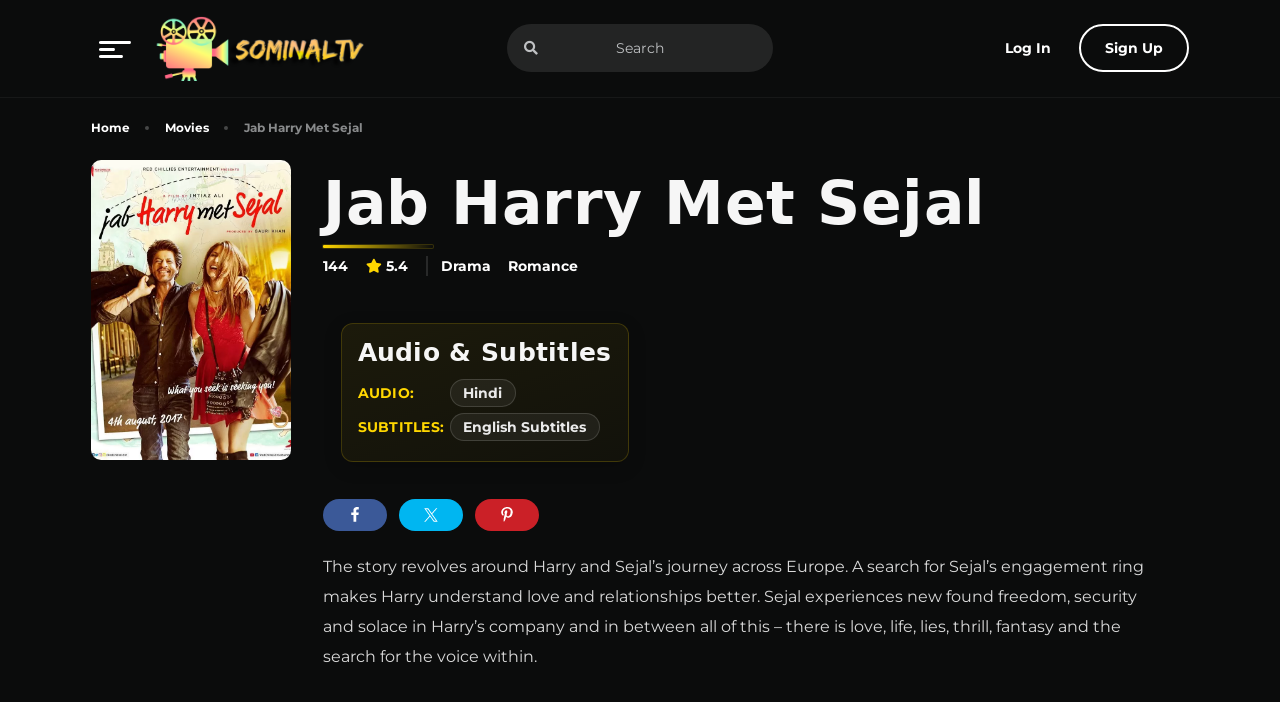

--- FILE ---
content_type: text/html; charset=UTF-8
request_url: https://www.playsominaltv.com/movies/jab-harry-met-sejal-hindi/
body_size: 21830
content:

<!doctype html>
<html lang="en-US" prefix="og: https://ogp.me/ns#">

<head><meta charset="UTF-8"><script>if(navigator.userAgent.match(/MSIE|Internet Explorer/i)||navigator.userAgent.match(/Trident\/7\..*?rv:11/i)){var href=document.location.href;if(!href.match(/[?&]nowprocket/)){if(href.indexOf("?")==-1){if(href.indexOf("#")==-1){document.location.href=href+"?nowprocket=1"}else{document.location.href=href.replace("#","?nowprocket=1#")}}else{if(href.indexOf("#")==-1){document.location.href=href+"&nowprocket=1"}else{document.location.href=href.replace("#","&nowprocket=1#")}}}}</script><script>(()=>{class RocketLazyLoadScripts{constructor(){this.v="1.2.6",this.triggerEvents=["keydown","mousedown","mousemove","touchmove","touchstart","touchend","wheel"],this.userEventHandler=this.t.bind(this),this.touchStartHandler=this.i.bind(this),this.touchMoveHandler=this.o.bind(this),this.touchEndHandler=this.h.bind(this),this.clickHandler=this.u.bind(this),this.interceptedClicks=[],this.interceptedClickListeners=[],this.l(this),window.addEventListener("pageshow",(t=>{this.persisted=t.persisted,this.everythingLoaded&&this.m()})),this.CSPIssue=sessionStorage.getItem("rocketCSPIssue"),document.addEventListener("securitypolicyviolation",(t=>{this.CSPIssue||"script-src-elem"!==t.violatedDirective||"data"!==t.blockedURI||(this.CSPIssue=!0,sessionStorage.setItem("rocketCSPIssue",!0))})),document.addEventListener("DOMContentLoaded",(()=>{this.k()})),this.delayedScripts={normal:[],async:[],defer:[]},this.trash=[],this.allJQueries=[]}p(t){document.hidden?t.t():(this.triggerEvents.forEach((e=>window.addEventListener(e,t.userEventHandler,{passive:!0}))),window.addEventListener("touchstart",t.touchStartHandler,{passive:!0}),window.addEventListener("mousedown",t.touchStartHandler),document.addEventListener("visibilitychange",t.userEventHandler))}_(){this.triggerEvents.forEach((t=>window.removeEventListener(t,this.userEventHandler,{passive:!0}))),document.removeEventListener("visibilitychange",this.userEventHandler)}i(t){"HTML"!==t.target.tagName&&(window.addEventListener("touchend",this.touchEndHandler),window.addEventListener("mouseup",this.touchEndHandler),window.addEventListener("touchmove",this.touchMoveHandler,{passive:!0}),window.addEventListener("mousemove",this.touchMoveHandler),t.target.addEventListener("click",this.clickHandler),this.L(t.target,!0),this.S(t.target,"onclick","rocket-onclick"),this.C())}o(t){window.removeEventListener("touchend",this.touchEndHandler),window.removeEventListener("mouseup",this.touchEndHandler),window.removeEventListener("touchmove",this.touchMoveHandler,{passive:!0}),window.removeEventListener("mousemove",this.touchMoveHandler),t.target.removeEventListener("click",this.clickHandler),this.L(t.target,!1),this.S(t.target,"rocket-onclick","onclick"),this.M()}h(){window.removeEventListener("touchend",this.touchEndHandler),window.removeEventListener("mouseup",this.touchEndHandler),window.removeEventListener("touchmove",this.touchMoveHandler,{passive:!0}),window.removeEventListener("mousemove",this.touchMoveHandler)}u(t){t.target.removeEventListener("click",this.clickHandler),this.L(t.target,!1),this.S(t.target,"rocket-onclick","onclick"),this.interceptedClicks.push(t),t.preventDefault(),t.stopPropagation(),t.stopImmediatePropagation(),this.M()}O(){window.removeEventListener("touchstart",this.touchStartHandler,{passive:!0}),window.removeEventListener("mousedown",this.touchStartHandler),this.interceptedClicks.forEach((t=>{t.target.dispatchEvent(new MouseEvent("click",{view:t.view,bubbles:!0,cancelable:!0}))}))}l(t){EventTarget.prototype.addEventListenerWPRocketBase=EventTarget.prototype.addEventListener,EventTarget.prototype.addEventListener=function(e,i,o){"click"!==e||t.windowLoaded||i===t.clickHandler||t.interceptedClickListeners.push({target:this,func:i,options:o}),(this||window).addEventListenerWPRocketBase(e,i,o)}}L(t,e){this.interceptedClickListeners.forEach((i=>{i.target===t&&(e?t.removeEventListener("click",i.func,i.options):t.addEventListener("click",i.func,i.options))})),t.parentNode!==document.documentElement&&this.L(t.parentNode,e)}D(){return new Promise((t=>{this.P?this.M=t:t()}))}C(){this.P=!0}M(){this.P=!1}S(t,e,i){t.hasAttribute&&t.hasAttribute(e)&&(event.target.setAttribute(i,event.target.getAttribute(e)),event.target.removeAttribute(e))}t(){this._(this),"loading"===document.readyState?document.addEventListener("DOMContentLoaded",this.R.bind(this)):this.R()}k(){let t=[];document.querySelectorAll("script[type=rocketlazyloadscript][data-rocket-src]").forEach((e=>{let i=e.getAttribute("data-rocket-src");if(i&&!i.startsWith("data:")){0===i.indexOf("//")&&(i=location.protocol+i);try{const o=new URL(i).origin;o!==location.origin&&t.push({src:o,crossOrigin:e.crossOrigin||"module"===e.getAttribute("data-rocket-type")})}catch(t){}}})),t=[...new Map(t.map((t=>[JSON.stringify(t),t]))).values()],this.T(t,"preconnect")}async R(){this.lastBreath=Date.now(),this.j(this),this.F(this),this.I(),this.W(),this.q(),await this.A(this.delayedScripts.normal),await this.A(this.delayedScripts.defer),await this.A(this.delayedScripts.async);try{await this.U(),await this.H(this),await this.J()}catch(t){console.error(t)}window.dispatchEvent(new Event("rocket-allScriptsLoaded")),this.everythingLoaded=!0,this.D().then((()=>{this.O()})),this.N()}W(){document.querySelectorAll("script[type=rocketlazyloadscript]").forEach((t=>{t.hasAttribute("data-rocket-src")?t.hasAttribute("async")&&!1!==t.async?this.delayedScripts.async.push(t):t.hasAttribute("defer")&&!1!==t.defer||"module"===t.getAttribute("data-rocket-type")?this.delayedScripts.defer.push(t):this.delayedScripts.normal.push(t):this.delayedScripts.normal.push(t)}))}async B(t){if(await this.G(),!0!==t.noModule||!("noModule"in HTMLScriptElement.prototype))return new Promise((e=>{let i;function o(){(i||t).setAttribute("data-rocket-status","executed"),e()}try{if(navigator.userAgent.indexOf("Firefox/")>0||""===navigator.vendor||this.CSPIssue)i=document.createElement("script"),[...t.attributes].forEach((t=>{let e=t.nodeName;"type"!==e&&("data-rocket-type"===e&&(e="type"),"data-rocket-src"===e&&(e="src"),i.setAttribute(e,t.nodeValue))})),t.text&&(i.text=t.text),i.hasAttribute("src")?(i.addEventListener("load",o),i.addEventListener("error",(function(){i.setAttribute("data-rocket-status","failed-network"),e()})),setTimeout((()=>{i.isConnected||e()}),1)):(i.text=t.text,o()),t.parentNode.replaceChild(i,t);else{const i=t.getAttribute("data-rocket-type"),s=t.getAttribute("data-rocket-src");i?(t.type=i,t.removeAttribute("data-rocket-type")):t.removeAttribute("type"),t.addEventListener("load",o),t.addEventListener("error",(i=>{this.CSPIssue&&i.target.src.startsWith("data:")?(console.log("WPRocket: data-uri blocked by CSP -> fallback"),t.removeAttribute("src"),this.B(t).then(e)):(t.setAttribute("data-rocket-status","failed-network"),e())})),s?(t.removeAttribute("data-rocket-src"),t.src=s):t.src="data:text/javascript;base64,"+window.btoa(unescape(encodeURIComponent(t.text)))}}catch(i){t.setAttribute("data-rocket-status","failed-transform"),e()}}));t.setAttribute("data-rocket-status","skipped")}async A(t){const e=t.shift();return e&&e.isConnected?(await this.B(e),this.A(t)):Promise.resolve()}q(){this.T([...this.delayedScripts.normal,...this.delayedScripts.defer,...this.delayedScripts.async],"preload")}T(t,e){var i=document.createDocumentFragment();t.forEach((t=>{const o=t.getAttribute&&t.getAttribute("data-rocket-src")||t.src;if(o&&!o.startsWith("data:")){const s=document.createElement("link");s.href=o,s.rel=e,"preconnect"!==e&&(s.as="script"),t.getAttribute&&"module"===t.getAttribute("data-rocket-type")&&(s.crossOrigin=!0),t.crossOrigin&&(s.crossOrigin=t.crossOrigin),t.integrity&&(s.integrity=t.integrity),i.appendChild(s),this.trash.push(s)}})),document.head.appendChild(i)}j(t){let e={};function i(i,o){return e[o].eventsToRewrite.indexOf(i)>=0&&!t.everythingLoaded?"rocket-"+i:i}function o(t,o){!function(t){e[t]||(e[t]={originalFunctions:{add:t.addEventListener,remove:t.removeEventListener},eventsToRewrite:[]},t.addEventListener=function(){arguments[0]=i(arguments[0],t),e[t].originalFunctions.add.apply(t,arguments)},t.removeEventListener=function(){arguments[0]=i(arguments[0],t),e[t].originalFunctions.remove.apply(t,arguments)})}(t),e[t].eventsToRewrite.push(o)}function s(e,i){let o=e[i];e[i]=null,Object.defineProperty(e,i,{get:()=>o||function(){},set(s){t.everythingLoaded?o=s:e["rocket"+i]=o=s}})}o(document,"DOMContentLoaded"),o(window,"DOMContentLoaded"),o(window,"load"),o(window,"pageshow"),o(document,"readystatechange"),s(document,"onreadystatechange"),s(window,"onload"),s(window,"onpageshow");try{Object.defineProperty(document,"readyState",{get:()=>t.rocketReadyState,set(e){t.rocketReadyState=e},configurable:!0}),document.readyState="loading"}catch(t){console.log("WPRocket DJE readyState conflict, bypassing")}}F(t){let e;function i(e){return t.everythingLoaded?e:e.split(" ").map((t=>"load"===t||0===t.indexOf("load.")?"rocket-jquery-load":t)).join(" ")}function o(o){function s(t){const e=o.fn[t];o.fn[t]=o.fn.init.prototype[t]=function(){return this[0]===window&&("string"==typeof arguments[0]||arguments[0]instanceof String?arguments[0]=i(arguments[0]):"object"==typeof arguments[0]&&Object.keys(arguments[0]).forEach((t=>{const e=arguments[0][t];delete arguments[0][t],arguments[0][i(t)]=e}))),e.apply(this,arguments),this}}o&&o.fn&&!t.allJQueries.includes(o)&&(o.fn.ready=o.fn.init.prototype.ready=function(e){return t.domReadyFired?e.bind(document)(o):document.addEventListener("rocket-DOMContentLoaded",(()=>e.bind(document)(o))),o([])},s("on"),s("one"),t.allJQueries.push(o)),e=o}o(window.jQuery),Object.defineProperty(window,"jQuery",{get:()=>e,set(t){o(t)}})}async H(t){const e=document.querySelector("script[data-webpack]");e&&(await async function(){return new Promise((t=>{e.addEventListener("load",t),e.addEventListener("error",t)}))}(),await t.K(),await t.H(t))}async U(){this.domReadyFired=!0;try{document.readyState="interactive"}catch(t){}await this.G(),document.dispatchEvent(new Event("rocket-readystatechange")),await this.G(),document.rocketonreadystatechange&&document.rocketonreadystatechange(),await this.G(),document.dispatchEvent(new Event("rocket-DOMContentLoaded")),await this.G(),window.dispatchEvent(new Event("rocket-DOMContentLoaded"))}async J(){try{document.readyState="complete"}catch(t){}await this.G(),document.dispatchEvent(new Event("rocket-readystatechange")),await this.G(),document.rocketonreadystatechange&&document.rocketonreadystatechange(),await this.G(),window.dispatchEvent(new Event("rocket-load")),await this.G(),window.rocketonload&&window.rocketonload(),await this.G(),this.allJQueries.forEach((t=>t(window).trigger("rocket-jquery-load"))),await this.G();const t=new Event("rocket-pageshow");t.persisted=this.persisted,window.dispatchEvent(t),await this.G(),window.rocketonpageshow&&window.rocketonpageshow({persisted:this.persisted}),this.windowLoaded=!0}m(){document.onreadystatechange&&document.onreadystatechange(),window.onload&&window.onload(),window.onpageshow&&window.onpageshow({persisted:this.persisted})}I(){const t=new Map;document.write=document.writeln=function(e){const i=document.currentScript;i||console.error("WPRocket unable to document.write this: "+e);const o=document.createRange(),s=i.parentElement;let n=t.get(i);void 0===n&&(n=i.nextSibling,t.set(i,n));const c=document.createDocumentFragment();o.setStart(c,0),c.appendChild(o.createContextualFragment(e)),s.insertBefore(c,n)}}async G(){Date.now()-this.lastBreath>45&&(await this.K(),this.lastBreath=Date.now())}async K(){return document.hidden?new Promise((t=>setTimeout(t))):new Promise((t=>requestAnimationFrame(t)))}N(){this.trash.forEach((t=>t.remove()))}static run(){const t=new RocketLazyLoadScripts;t.p(t)}}RocketLazyLoadScripts.run()})();</script>
  

  
<!-- Search Engine Optimization by Rank Math PRO - https://rankmath.com/ -->
<title>Jab Harry Met Sejal (2017) English Subtitles Hindi Movie Watch Online</title><style id="rocket-critical-css">.shared-counts-wrap.style-buttons .facebook.shared-counts-button{background-color:#3B5998}.shared-counts-wrap.style-buttons .twitter.shared-counts-button{background-color:#00B6F1}.shared-counts-wrap.style-buttons .pinterest.shared-counts-button{background-color:#CB2027}.shared-counts-wrap{margin:0 0 20px 0;overflow:hidden;width:100%}.shared-counts-wrap .shared-counts-label{letter-spacing:normal}.shared-counts-wrap.style-buttons .shared-counts-button{display:block;float:left;margin:0;width:32px;height:32px;line-height:0;text-align:center}.shared-counts-wrap.style-buttons .shared-counts-button svg{fill:#fff;width:16px;height:16px;margin-top:8px}.shared-counts-wrap.style-buttons .shared-counts-button .shared-counts-label{display:none}.shared-counts-wrap.style-buttons .shared-counts-button{margin-right:12px}.shared-counts-wrap.style-buttons .shared-counts-button:last-child{margin-right:0}.shared-counts-wrap.style-buttons a.shared-counts-button{border-radius:16px;width:64px}:root{--link-hover:var(--primary);--dark:#000;--dark-1:rgba(111, 119, 123, .5);--dark-2:#6F777B;--dark-3:rgba(111, 119, 123, .7);--light:#fff;--light-1:rgba(255, 255, 255, .05);--light-2:rgba(255, 255, 255, .1);--light-3:rgba(255, 255, 255, .5);--gray-dark:#151717;--gray-light:#3C4143;--gray:#1F2222;--success:#28a745;--danger:#FF4766;--warning:#FFBF47;--size:1rem;--fluid-s:1rem;--f-size:.875rem;--family:"Montserrat", sans-serif }*,:before,:after{box-sizing:border-box;min-width:0}body{margin:0;font:400 var(--f-size)/1.8 var(--family);overflow-x:hidden;word-wrap:break-word;background-color:var(--body);color:var(--text)}.hdd{display:none}img{vertical-align:middle;max-width:100%;height:auto}:focus{outline:0}a{text-decoration:none;color:var(--link)}[class*="-title"],h1,h3,h5{line-height:1.2;font-weight:700}h1{font-size:calc(3 * var(--f-size))}h3{font-size:calc(1.5 * var(--f-size))}h5{font-size:var(--f-size)}title,[class*="-title"],h7{line-height:1.2;font-weight:700;color:#FFD700}h7{font-size:calc(1.5 * var(--f-size))}#aa-wp{min-height:100vh;display:flex;flex-direction:column;position:relative}#aa-wp>.bd{flex:1 0 auto}.cont{margin:0 auto;padding-left:var(--size);padding-right:var(--size);width:100%}ul,h1,h3,h5,p,figure{margin:0 0 calc(1.5 * var(--size))}nav ul,[class*="-lst"]{margin:0;padding:0}nav li,[class*="-lst"] li{list-style-type:none}.rw{margin-left:-.5rem;margin-right:-.5rem;margin-bottom:0;padding:0}.rw>*{padding-left:.5rem;padding-right:.5rem;max-width:100%;list-style:none}.rw.sm{margin-left:-.25rem;margin-right:-.25rem}.rw.sm>*{padding-left:.25rem;padding-right:.25rem}.dfx,.rw{display:flex}.rw{flex-wrap:wrap}.customfg1{flex-grow:1;max-width:100%;margin-right:auto;margin-left:auto;max-height:60%}.rw>*{flex:0 0 auto;width:auto;max-width:100%}.cl1{flex:0 0 100%;max-width:100%}.jst-sb{justify-content:space-between}.alg-cr{align-items:center}button,input{font:inherit;width:100%;vertical-align:middle;line-height:normal;text-transform:none;overflow:visible}::-webkit-file-upload-button{-webkit-appearance:button;font:inherit}input{display:block;padding:calc(.5 * var(--size)) var(--size);width:100%;line-height:2rem;background-color:var(--light-1);color:var(--text);border-radius:.2rem;border:1px solid var(--gray)}:disabled{opacity:.8}::-webkit-input-placeholder{color:currentColor}:-ms-input-placeholder{color:currentColor}::-ms-input-placeholder{color:currentColor}::placeholder{color:currentColor}.btn,button,[type='button'],[type='submit']{padding:.5rem 1.5rem;display:inline-block;vertical-align:top;text-align:center;line-height:2rem;width:auto;background-color:var(--gray-light);color:var(--light);min-width:3rem;border:0;font-weight:700;border-radius:.25rem}.btn.lnk{background-color:transparent;border-color:transparent;color:var(--link)}.btn.npd{padding-left:0;padding-right:0}.btn.lin{background-color:transparent;border:2px solid var(--light);padding:calc(.5rem - 2px) 1.5rem}.btn:before{margin-right:.5rem;color:var(--primary)}.por{position:relative}.aa-drp{position:relative}.menu li>a,.sub-menu li>a{display:block;line-height:2rem}.menu-item-has-children{position:relative}.sub-menu{display:none;position:absolute;left:0;top:100%;margin-top:.5rem;min-width:10rem;z-index:10;border:0;background-color:var(--gray);border-radius:.25rem;padding:.5rem 0;list-style:none;max-height:20rem;overflow:auto;font-size:calc(.875 * var(--f-size));box-shadow:0 0 2rem var(--body)}.sub-menu>li{line-height:2rem}.sub-menu>li>a{color:var(--text);padding:0 var(--size)}.rnd{border-radius:5rem}.sub-menu{animation-duration:.3s;animation-fill-mode:both}.sub-menu{animation-name:fadeIn}@keyframes fadeIn{from{opacity:0}to{opacity:1}}.breadcrumb{font-size:.75rem;line-height:1rem;margin-bottom:1.5rem;padding-top:.5rem;font-weight:bold}.breadcrumb a{margin-right:2rem;position:relative;margin-bottom:.5rem}.breadcrumb a:before{content:'';width:4px;height:4px;border-radius:2px;background-color:var(--dark-2);opacity:.7;top:.1rem;bottom:0;margin:auto;right:-1.2rem;position:absolute}.breadcrumb span{opacity:.7}.hd{padding-top:var(--fluid-s);padding-bottom:var(--fluid-s);position:absolute;left:0;top:0;right:0;width:100%;border-bottom:1px solid var(--light-1);opacity:1;z-index:999}.hd>.cont{position:relative;flex-wrap:wrap}.menu{position:static;flex:1}button.menu-btn.aa-lnk:after{display:none}.menu-btn{margin-right:1rem}.menu-btn svg{vertical-align:middle}.menu>.sub-menu>li>a{padding-top:.5rem;padding-bottom:.5rem;font-size:1rem}.menu>.sub-menu>li:before{font-size:1.2rem;top:.5rem;bottom:auto}.menu-item-has-children>.sub-menu:after{content:'';display:block;overflow:hidden;clear:both}.menu-item-has-children>.sub-menu>li{float:left;width:calc(100% / 2)}.aa-lnk.btn:after,.menu-item-has-children>a:after{font-size:.65rem;color:var(--primary);margin-left:.5rem}.logo{margin-bottom:0}.search{position:relative}.search input{border-radius:3rem;padding-left:3rem;padding-right:3rem;text-align:center;border:0;background-color:var(--light-2)}.search button.btn{position:absolute;left:0;top:0;color:var(--text)!important}.avatar{width:3rem;height:3rem;position:relative;border-radius:.2rem 0 0 .2rem;background-color:var(--dark-3);display:inline-block;vertical-align:middle;border-radius:50%;color:var(--light)}.avatar:before{width:1rem;height:1rem;position:absolute;left:0;top:0;right:0;bottom:0;margin:auto;line-height:1}@media (max-width:991px){.menu>.sub-menu{border-radius:0;width:100%}.menu .sub-menu{max-height:none}.menu .sub-menu .sub-menu{position:static;font-size:.75rem;box-shadow:none;display:block;padding-left:3rem}.menu .sub-menu .sub-menu>li{width:calc(100% / 4);margin-bottom:.5rem}.signup-btn,.login-btn span{display:none}.hd .search{order:3;width:100%;margin-top:1em}}@media (max-width:767px){.menu .sub-menu .sub-menu>li{width:calc(100% / 3)}}@media (max-width:575px){.menu .sub-menu .sub-menu>li{width:calc(100% / 2)}}@media (max-width:374px){.menu .sub-menu .sub-menu>li{width:100%}}@media (min-width:992px){.hd{position:fixed}.menu>.sub-menu{min-width:15rem}.sub-menu{overflow:visible;max-height:none}.menu-item-has-children>.sub-menu{top:-1rem;left:90%;min-width:20rem}.login-btn .avatar{display:none}}.bd{padding-top:calc(5rem + calc(2* var(--fluid-s)));margin-bottom:2rem}.post{position:relative;z-index:1}.post .entry-title{color:var(--light)}.entry-meta{margin-bottom:1rem;font-weight:bold}.entry-meta>*{display:inline-block;vertical-align:top;margin-right:.8rem;margin-bottom:.3rem;color:var(--link);line-height:1.25rem}.entry-meta>*:last-child,.entry-meta .categories a:last-child{margin-right:0}.entry-meta .categoriesc a:last-child{margin-right:0;display:inline-block;padding:0.3em 1.2em;margin:0 0.3em 0.3em 0;border-radius:0.75em;box-sizing:border-box;text-decoration:none;font-weight:700;color:#FFD700;background-color:#000;text-align:center;border:double}.rating{font-weight:700;color:var(--light)}.rating:before{color:var(--primary);margin-right:.3rem}.entry-meta .categories{padding-left:.8rem;border-left:2px solid var(--light-2)}.entry-meta .categories a{margin-right:.8rem}.entry-content>*:last-child,.details-lst>li:last-child{margin-bottom:0}.entry-content,.details-lst{margin-bottom:var(--size)}.details-lst>li{margin-bottom:.5rem}.post .post-thumbnail{position:relative;margin-bottom:1rem;overflow:hidden}.post .post-thumbnail figure{margin-bottom:0;padding-bottom:150%}.post .post-thumbnail img{border-radius:.5rem;position:absolute;left:0;top:0;width:100%;height:100%;object-fit:cover}.post.single{margin-bottom:2rem}.post.single .post-thumbnail{float:left;width:5rem;margin-right:1rem}.post.single .entry-title{font-size:1rem;margin-bottom:.5rem;padding-top:.5rem;color:#ffd700}.post.single .entry-content{clear:both}.section{margin-bottom:2rem}figure img{height:auto}.details-lst>li{display:table;width:100%}.details-lst>li>span{display:table-cell;width:10%}.details-lst>li>span+span{width:90%}@media (max-width:991px){.btn.login-btn{padding-right:0}}@media (max-width:575px){.post.single .entry-meta .categories{border-left:0;padding-left:0}}@media (min-width:575px){.post.single .entry-title{padding-top:1rem}}@media (min-width:768px){.post.single aside{flex:0 0 12.5rem;max-width:12.5rem;margin-right:2rem}.post.single .post-thumbnail{float:none;width:auto;margin-right:0}.post.single .entry-title{padding-top:.5rem;font-size:1.5rem}}@media (min-width:992px){.section.single .left{flex:0 0 100%;max-width:100%;padding-right:1.5rem}.hd .search{position:absolute;left:50%;transform:translateX(-50%)}}@media (min-width:992px) and (max-width:1199px){.section.single .left{padding-right:0;-webkit-box-flex:0;-ms-flex:0 0 100%;flex:0 0 100%;max-width:100%}}@media (min-width:992px) and (max-width:1599px){.cont{max-width:none}}@media (min-width:1200px){.section.single .left{-webkit-box-flex:0;-ms-flex:0 0 60%;flex:0 0 100%;max-width:100%;padding-right:1.5rem}}@media (min-width:768px){.dfxb{display:flex}}@media (min-width:992px){.cont{max-width:1000px}.shwc{display:block}.hddc{display:none}}@media (min-width:1200px){.cont{max-width:1130px}}.aa-lnk.btn:after,.menu-item-has-children>a:after,[class*=fa-]:before{font-family:'Font Awesome 5 Pro';font-weight:900;-moz-osx-font-smoothing:grayscale;-webkit-font-smoothing:antialiased;display:inline-block;font-style:normal;font-variant:normal;text-rendering:auto}i[class*=fa-]{display:inline-block}.aa-lnk.btn:after,.menu-item-has-children>a:after{content:"\f078"}.fa-search:before{content:"\f002"}.fa-star:before{content:"\f005"}.fa-user:before{content:"\f007"}@font-face{font-family:"Font Awesome 5 Pro";font-style:normal;font-weight:300;font-display:swap;src:url(https://cdn.playsominaltv.com/wp-content/themes/toronites/resources/assets/fonts/fa-light-300.woff) format("woff")}@font-face{font-family:"Font Awesome 5 Pro";font-style:normal;font-weight:400;font-display:swap;src:url(https://cdn.playsominaltv.com/wp-content/themes/toronites/resources/assets/fonts/fa-regular-400.woff) format("woff")}@font-face{font-family:"Font Awesome 5 Pro";font-style:normal;font-weight:900;font-display:swap;src:url(https://cdn.playsominaltv.com/wp-content/themes/toronites/resources/assets/fonts/fa-solid-900.woff) format("woff")}:root{--swiper-theme-color:#007aff }:root{--swiper-navigation-size:44px }</style>
<meta name="description" content="Jab Harry Met Sejal (2017) English Subtitles Hindi Movie Watch Online"/>
<meta name="robots" content="follow, index, max-snippet:-1, max-video-preview:-1, max-image-preview:large"/>
<link rel="canonical" href="https://www.playsominaltv.com/movies/jab-harry-met-sejal-hindi/" />
<meta property="og:locale" content="en_US" />
<meta property="og:type" content="article" />
<meta property="og:title" content="Jab Harry Met Sejal (2017) English Subtitles Hindi Movie Watch Online" />
<meta property="og:description" content="Jab Harry Met Sejal (2017) English Subtitles Hindi Movie Watch Online" />
<meta property="og:url" content="https://www.playsominaltv.com/movies/jab-harry-met-sejal-hindi/" />
<meta property="og:site_name" content="PlaySominalTv" />
<meta property="article:tag" content="SominalTv" />
<meta property="article:section" content="Drama" />
<meta property="og:updated_time" content="2023-04-15T02:46:46-04:00" />
<meta property="og:image" content="https://www.playsominaltv.com/wp-admin/admin-ajax.php?action=rank_math_overlay_thumb&id=29146&type=play&hash=3fc2e54f032bf0535decf031cf0e4a03" />
<meta property="og:image:secure_url" content="https://www.playsominaltv.com/wp-admin/admin-ajax.php?action=rank_math_overlay_thumb&id=29146&type=play&hash=3fc2e54f032bf0535decf031cf0e4a03" />
<meta property="og:image:width" content="683" />
<meta property="og:image:height" content="960" />
<meta property="og:image:alt" content="jab harry met sejal" />
<meta property="og:image:type" content="image/jpeg" />
<meta name="twitter:card" content="summary_large_image" />
<meta name="twitter:title" content="Jab Harry Met Sejal (2017) English Subtitles Hindi Movie Watch Online" />
<meta name="twitter:description" content="Jab Harry Met Sejal (2017) English Subtitles Hindi Movie Watch Online" />
<meta name="twitter:site" content="@SominalTv" />
<meta name="twitter:creator" content="@SominalTv" />
<meta name="twitter:image" content="https://www.playsominaltv.com/wp-admin/admin-ajax.php?action=rank_math_overlay_thumb&id=29146&type=play&hash=3fc2e54f032bf0535decf031cf0e4a03" />
<script type="application/ld+json" class="rank-math-schema-pro">{"@context":"https://schema.org","@graph":[{"@type":"BreadcrumbList","@id":"https://www.playsominaltv.com/movies/jab-harry-met-sejal-hindi/#breadcrumb","itemListElement":[{"@type":"ListItem","position":"1","item":{"@id":"https://www.playsominaltv.com","name":"Home"}},{"@type":"ListItem","position":"2","item":{"@id":"https://www.playsominaltv.com/movies/","name":"Movies"}},{"@type":"ListItem","position":"3","item":{"@id":"https://www.playsominaltv.com/languages/hindi/","name":"Hindi"}},{"@type":"ListItem","position":"4","item":{"@id":"https://www.playsominaltv.com/movies/jab-harry-met-sejal-hindi/","name":"Jab Harry Met Sejal"}}]}]}</script>
<!-- /Rank Math WordPress SEO plugin -->

<link rel='dns-prefetch' href='//www.googletagmanager.com' />
<link rel='preconnect' href='https://fonts.bunny.net' />
<link rel="alternate" type="application/rss+xml" title="PlaySominalTv &raquo; Feed" href="https://www.playsominaltv.com/feed/" />
<link rel="alternate" type="application/rss+xml" title="PlaySominalTv &raquo; Comments Feed" href="https://www.playsominaltv.com/comments/feed/" />
<link rel="alternate" title="oEmbed (JSON)" type="application/json+oembed" href="https://www.playsominaltv.com/wp-json/oembed/1.0/embed?url=https%3A%2F%2Fwww.playsominaltv.com%2Fmovies%2Fjab-harry-met-sejal-hindi%2F" />
<link rel="alternate" title="oEmbed (XML)" type="text/xml+oembed" href="https://www.playsominaltv.com/wp-json/oembed/1.0/embed?url=https%3A%2F%2Fwww.playsominaltv.com%2Fmovies%2Fjab-harry-met-sejal-hindi%2F&#038;format=xml" />
<style id='wp-img-auto-sizes-contain-inline-css' type='text/css'>
img:is([sizes=auto i],[sizes^="auto," i]){contain-intrinsic-size:3000px 1500px}
/*# sourceURL=wp-img-auto-sizes-contain-inline-css */
</style>
<link rel='preload'  href='https://www.playsominaltv.com/wp-content/plugins/shared-counts/assets/css/shared-counts.min.css?ver=1.5.0' data-rocket-async="style" as="style" onload="this.onload=null;this.rel='stylesheet'" onerror="this.removeAttribute('data-rocket-async')"  type='text/css' media='all' />
<style id='wp-emoji-styles-inline-css' type='text/css'>

	img.wp-smiley, img.emoji {
		display: inline !important;
		border: none !important;
		box-shadow: none !important;
		height: 1em !important;
		width: 1em !important;
		margin: 0 0.07em !important;
		vertical-align: -0.1em !important;
		background: none !important;
		padding: 0 !important;
	}
/*# sourceURL=wp-emoji-styles-inline-css */
</style>
<link data-minify="1" rel='preload'  href='https://www.playsominaltv.com/wp-content/cache/min/1/wp-content/themes/toronites/resources/assets/css/pub.min.css?ver=1734064169' data-rocket-async="style" as="style" onload="this.onload=null;this.rel='stylesheet'" onerror="this.removeAttribute('data-rocket-async')"  type='text/css' media='all' />

<!-- Google tag (gtag.js) snippet added by Site Kit -->
<!-- Google Analytics snippet added by Site Kit -->
<script type="rocketlazyloadscript" data-rocket-type="text/javascript" data-rocket-src="https://www.googletagmanager.com/gtag/js?id=GT-NSV3PCHC" id="google_gtagjs-js" async></script>
<script type="rocketlazyloadscript" data-rocket-type="text/javascript" id="google_gtagjs-js-after">
/* <![CDATA[ */
window.dataLayer = window.dataLayer || [];function gtag(){dataLayer.push(arguments);}
gtag("set","linker",{"domains":["www.playsominaltv.com"]});
gtag("js", new Date());
gtag("set", "developer_id.dZTNiMT", true);
gtag("config", "GT-NSV3PCHC");
 window._googlesitekit = window._googlesitekit || {}; window._googlesitekit.throttledEvents = []; window._googlesitekit.gtagEvent = (name, data) => { var key = JSON.stringify( { name, data } ); if ( !! window._googlesitekit.throttledEvents[ key ] ) { return; } window._googlesitekit.throttledEvents[ key ] = true; setTimeout( () => { delete window._googlesitekit.throttledEvents[ key ]; }, 5 ); gtag( "event", name, { ...data, event_source: "site-kit" } ); }; 
//# sourceURL=google_gtagjs-js-after
/* ]]> */
</script>
<link rel="https://api.w.org/" href="https://www.playsominaltv.com/wp-json/" /><link rel="EditURI" type="application/rsd+xml" title="RSD" href="https://www.playsominaltv.com/xmlrpc.php?rsd" />
<link rel='shortlink' href='https://www.playsominaltv.com/?p=29143' />
<script type="rocketlazyloadscript">window.addEventListener('DOMContentLoaded', function() {
jQuery(function($){
    $('.am4-ajax-widget').each(function(){
        $(this).load('//www.playsominaltv.com/wp-admin/admin-ajax.php', {
            action: 'am4-show-widget',
            id: $(this).attr('id'),
        })
    })
})
});</script><link rel="preconnect" href="https://storage.googleapis.com"><link rel="preconnect" href="https://cdnjs.cloudflare.com"><meta property="og:image" content="https://www.playsominaltv.com/wp-content/uploads/2017/08/Jab-Harry-Met-Sejal-Movie.jpg" />
<meta property="og:title" content='Jab Harry Met Sejal' />
<meta property="og:description" content='' />

<meta name="twitter:card" content='summary_large_image' />
<meta name="twitter:title" content='Jab Harry Met Sejal' />
<meta name="twitter:description" content='' />
<meta name="twitter:image" content="https://www.playsominaltv.com/wp-content/uploads/2017/08/Jab-Harry-Met-Sejal-Movie.jpg" />
<meta name="generator" content="Site Kit by Google 1.171.0" /><link rel="icon" href="https://www.playsominaltv.com/wp-content/uploads/2021/12/cropped-SominalTv122021icon-32x32.png.webp" sizes="32x32" />
<link rel="icon" href="https://www.playsominaltv.com/wp-content/uploads/2021/12/cropped-SominalTv122021icon-192x192.png.webp" sizes="192x192" />
<link rel="apple-touch-icon" href="https://www.playsominaltv.com/wp-content/uploads/2021/12/cropped-SominalTv122021icon-180x180.png.webp" />
<meta name="msapplication-TileImage" content="https://www.playsominaltv.com/wp-content/uploads/2021/12/cropped-SominalTv122021icon-270x270.png" />
		<style type="text/css" id="wp-custom-css">
			.episodes__nav {
    justify-content: center;
}
/* Load a modern display font for the title (allowed in Additional CSS) */
@import url('https://fonts.googleapis.com/css2?family=Bebas+Neue&display=swap');

/* Vars for this override */
:root{
  --display-font: "Bebas Neue", system-ui, -apple-system, Segoe UI, Roboto, "Helvetica Neue", Arial, sans-serif;
  --title-color: #f6f6f6;
  --gold: #FFD700;
  --gold-soft: rgba(255,215,0,.18);
  --chip-bg: rgba(255,255,255,.06);
  --chip-bd: rgba(255,255,255,.14);
}

/* ---------- Layout polish around player/poster ---------- */

#container, .video{
  border-radius: 14px;
  overflow: hidden;
  box-shadow: 0 12px 36px rgba(0,0,0,.35);
}

.post.single .post-thumbnail img{
  border-radius: 10px;
  box-shadow: 0 10px 24px rgba(0,0,0,.35);
}

/* Keep the movie content column readable */
.section.single .left .post.single > .dfxb > div{
  max-width: 980px;
}

/* ---------- Modern Movie Title ---------- */

.post.single .entry-title{
  font-family: var(--display-font, var(--family));
  font-weight: 700;
  letter-spacing: .5px;
  line-height: 1.05;
  /* big but scales down on smaller screens */
  font-size: clamp(2.2rem, 2rem + 2.2vw, 4.2rem);
  color: var(--title-color);
  margin: .25rem 0 .35rem;
}
.post.single .entry-title::after{
  content:"";
  display:block;
  width: 110px;
  height: 3px;
  margin-top: .6rem;
  border-radius: 3px;
  background: linear-gradient(90deg, var(--gold), transparent);
  box-shadow: 0 0 0 1px var(--gold-soft);
}

/* ---------- Meta row (year • duration • rating • genres) ---------- */

.entry-meta{
  margin-top: .5rem;
  margin-bottom: 1.1rem;
  font-weight: 700;
}
.entry-meta>*{
  margin-right: 1.1rem !important;
  margin-bottom: .4rem;
}
.entry-meta .categories{
  padding-left: .8rem;
  border-left: 2px solid rgba(255,255,255,.12);
}

/* ---------- Audio & Subtitles block ---------- */

.meta-block{
  margin: 1rem 0 1.25rem;
  padding: .9rem 1rem;
  border-radius: 12px;
  background: linear-gradient(160deg, rgba(255,215,0,.07), rgba(255,215,0,.03));
  border: 1px solid var(--gold-soft);
  box-shadow: 0 5px 18px rgba(0,0,0,.18);
}

.meta-block h2.meta-heading{
  font-family: var(--display-font, var(--family));
  font-size: clamp(1.25rem, 1.1rem + .6vw, 1.8rem);
  font-weight: 700;
  letter-spacing: .3px;
  color: var(--title-color);
  margin: 0 0 .65rem;
}

.meta-row{
  display:flex;
  flex-wrap:wrap;
  align-items:baseline;
  gap:.45rem .6rem;
  margin:.35rem 0;
}

.meta-label{
  font-weight: 800;
  color: var(--gold);
  min-width: 92px;       /* slightly shorter label column */
  text-transform: uppercase;
  letter-spacing:.25px;
}

/* language/subtitle items as modern chips */
.meta-values a{
  display:inline-block;
  color:#eaeaea;
  text-decoration:none;
  padding: .38rem .8rem;
  border-radius: 999px;
  border:1px solid var(--chip-bd);
  background: var(--chip-bg);
  line-height: 1;
  margin-right:.25rem;
  transition: transform .18s ease, background .18s ease, color .18s ease, box-shadow .18s ease;
}
.meta-values a:hover{
  background: var(--gold);
  color:#111;
  box-shadow: 0 8px 18px rgba(255,215,0,.25);
  transform: translateY(-1px);
}

/* ---------- Description readability ---------- */

.post.single .entry-content{
  color:#d9d9d9;
  font-size: 1.02rem;
  line-height: 1.85;
  max-width: 75ch;
}

/* ---------- Details list (Director, Cast) ---------- */

.details-lst>li{
  margin-bottom: .6rem;
}
.details-lst>li>span:first-child{
  color: var(--gold);
  font-weight: 800;
  width: 7.5rem;
}

/* ---------- Share buttons hover ---------- */

.share .btn{
  border-radius: 999px;
  transform: translateZ(0);
}
.share .btn:hover{
  transform: translateY(-1px) scale(1.04);
}

/* ---------- Breadcrumb contrast ---------- */

.breadcrumb a:before{ background-color: rgba(255,255,255,.35); }

/* ---------- Categories chips (if you print them) ---------- */

.entry-meta .categoriesc a{
  display:inline-block;
  padding:.35em .9em;
  border-radius:1em;
  font-weight:700;
  color:#eaeaea;
  border:1px solid var(--chip-bd);
  background: var(--chip-bg);
  margin: 0 .35em .35em 0;
  transition: all .2s;
}
.entry-meta .categoriesc a:hover{ background: var(--gold); color:#111; }

/* ---------- Responsive fixes ---------- */

@media (max-width: 1199px){
  .post.single .entry-title{ font-size: clamp(2rem, 1.6rem + 2vw, 3rem); }
  .details-lst>li>span:first-child{ width: 7rem; }
}

@media (max-width: 991px){
  /* Make left poster shrink sooner to create room */
  .post.single aside{ max-width: 9rem; }
  .post.single .entry-content{ max-width: 70ch; }
  .meta-label{ min-width: 84px; }
}

@media (max-width: 767px){
  /* Stack poster above content & widen text area */
  .post.single .post-thumbnail{ margin-bottom: .75rem; }
  .post.single aside{ max-width: 100%; }
  .section.single .left .post.single > .dfxb{ flex-direction: column; }
  .section.single .left .post.single > .dfxb > div{ max-width: 100%; }

  .post.single .entry-title{ font-size: clamp(1.9rem, 1.6rem + 2.2vw, 2.6rem); }
  .entry-meta{ margin-bottom: .9rem; }
  .meta-block{ padding: .8rem .9rem; }
  .meta-label{ min-width: 78px; }
  .meta-values a{ padding: .34rem .72rem; }
  .post.single .entry-content{ font-size: 1rem; line-height: 1.8; }
}

@media (max-width: 480px){
  .post.single .entry-title{ font-size: 1.75rem; }
  .meta-block h2.meta-heading{ font-size: 1.2rem; }
  .details-lst>li>span:first-child{ width: auto; display:block; margin-bottom: .2rem; }
}
/* Chips container: real gaps (no text separators) */
.meta-values.meta-chips{
  display:flex;
  flex-wrap:wrap;
  gap:.45rem .5rem;   /* controls spacing between chips */
}

/* Chip look (works with the code above) */
.meta-values.meta-chips .chip{
  display:inline-block;
  color:#eaeaea;
  text-decoration:none;
  padding:.38rem .8rem;
  border-radius:999px;
  border:1px solid rgba(255,255,255,.14);
  background: rgba(255,255,255,.06);
  line-height:1;
  transition:transform .18s ease, background .18s ease, color .18s ease, box-shadow .18s ease;
}
.meta-values.meta-chips .chip:hover{
  background:#FFD700;
  color:#111;
  box-shadow:0 8px 18px rgba(255,215,0,.25);
  transform:translateY(-1px);
}

/* Mobile breathing + tidy labels */
@media (max-width: 767px){
  .meta-block{ padding:.8rem .9rem; border-radius:12px; }
  .meta-row{ gap:.35rem .5rem; }
  .meta-label{
    min-width:unset;         /* let label shrink */
    margin-right:.25rem;
    font-size:.9rem;
  }
  .meta-values.meta-chips .chip{
    padding:.32rem .64rem;
    font-size:.95rem;
  }
  /* tighten the area above/below the block */
  .entry-meta{ margin-bottom:.8rem; }
}

/* If the poster makes the text column too narrow at some widths,
   stack the layout sooner on small screens: */
@media (max-width: 767px){
  .section.single .left .post.single > .dfxb{ flex-direction: column; }
  .section.single .left .post.single > .dfxb > div{ max-width: 100%; }
  .post.single aside{ max-width: 100%; }
}
/* ============================
   Remove Title Underline on Mobile
   ============================ */

@media (max-width: 767px) {
  .post.single .entry-title::after {
    display: none !important; /* hides the underline below the movie title */
  }
}
		</style>
		<style id="toronites_style_css" type="text/css"> :root{ --body: #0b0c0c; --text: #bfc1c3; --link: #ffffff; --primary: #ffd700; } </style> <noscript><style id="rocket-lazyload-nojs-css">.rll-youtube-player, [data-lazy-src]{display:none !important;}</style></noscript><script type="rocketlazyloadscript">
/*! loadCSS rel=preload polyfill. [c]2017 Filament Group, Inc. MIT License */
(function(w){"use strict";if(!w.loadCSS){w.loadCSS=function(){}}
var rp=loadCSS.relpreload={};rp.support=(function(){var ret;try{ret=w.document.createElement("link").relList.supports("preload")}catch(e){ret=!1}
return function(){return ret}})();rp.bindMediaToggle=function(link){var finalMedia=link.media||"all";function enableStylesheet(){link.media=finalMedia}
if(link.addEventListener){link.addEventListener("load",enableStylesheet)}else if(link.attachEvent){link.attachEvent("onload",enableStylesheet)}
setTimeout(function(){link.rel="stylesheet";link.media="only x"});setTimeout(enableStylesheet,3000)};rp.poly=function(){if(rp.support()){return}
var links=w.document.getElementsByTagName("link");for(var i=0;i<links.length;i++){var link=links[i];if(link.rel==="preload"&&link.getAttribute("as")==="style"&&!link.getAttribute("data-loadcss")){link.setAttribute("data-loadcss",!0);rp.bindMediaToggle(link)}}};if(!rp.support()){rp.poly();var run=w.setInterval(rp.poly,500);if(w.addEventListener){w.addEventListener("load",function(){rp.poly();w.clearInterval(run)})}else if(w.attachEvent){w.attachEvent("onload",function(){rp.poly();w.clearInterval(run)})}}
if(typeof exports!=="undefined"){exports.loadCSS=loadCSS}
else{w.loadCSS=loadCSS}}(typeof global!=="undefined"?global:this))
</script>
  <meta name="viewport" content="width=device-width,minimum-scale=1,initial-scale=1">
  <link rel="profile" href="https://gmpg.org/xfn/11">

  <link rel="preconnect" href="https://fonts.bunny.net">
  <link rel="preconnect" href="https://fonts.bunny.net" crossorigin>

  <link rel="stylesheet preload prefetch" href="https://fonts.bunny.net/css2?family=Montserrat:wght@400;700&display=swap" type="text/css" as="style">
<style id='global-styles-inline-css' type='text/css'>
:root{--wp--preset--aspect-ratio--square: 1;--wp--preset--aspect-ratio--4-3: 4/3;--wp--preset--aspect-ratio--3-4: 3/4;--wp--preset--aspect-ratio--3-2: 3/2;--wp--preset--aspect-ratio--2-3: 2/3;--wp--preset--aspect-ratio--16-9: 16/9;--wp--preset--aspect-ratio--9-16: 9/16;--wp--preset--color--black: #000000;--wp--preset--color--cyan-bluish-gray: #abb8c3;--wp--preset--color--white: #ffffff;--wp--preset--color--pale-pink: #f78da7;--wp--preset--color--vivid-red: #cf2e2e;--wp--preset--color--luminous-vivid-orange: #ff6900;--wp--preset--color--luminous-vivid-amber: #fcb900;--wp--preset--color--light-green-cyan: #7bdcb5;--wp--preset--color--vivid-green-cyan: #00d084;--wp--preset--color--pale-cyan-blue: #8ed1fc;--wp--preset--color--vivid-cyan-blue: #0693e3;--wp--preset--color--vivid-purple: #9b51e0;--wp--preset--gradient--vivid-cyan-blue-to-vivid-purple: linear-gradient(135deg,rgb(6,147,227) 0%,rgb(155,81,224) 100%);--wp--preset--gradient--light-green-cyan-to-vivid-green-cyan: linear-gradient(135deg,rgb(122,220,180) 0%,rgb(0,208,130) 100%);--wp--preset--gradient--luminous-vivid-amber-to-luminous-vivid-orange: linear-gradient(135deg,rgb(252,185,0) 0%,rgb(255,105,0) 100%);--wp--preset--gradient--luminous-vivid-orange-to-vivid-red: linear-gradient(135deg,rgb(255,105,0) 0%,rgb(207,46,46) 100%);--wp--preset--gradient--very-light-gray-to-cyan-bluish-gray: linear-gradient(135deg,rgb(238,238,238) 0%,rgb(169,184,195) 100%);--wp--preset--gradient--cool-to-warm-spectrum: linear-gradient(135deg,rgb(74,234,220) 0%,rgb(151,120,209) 20%,rgb(207,42,186) 40%,rgb(238,44,130) 60%,rgb(251,105,98) 80%,rgb(254,248,76) 100%);--wp--preset--gradient--blush-light-purple: linear-gradient(135deg,rgb(255,206,236) 0%,rgb(152,150,240) 100%);--wp--preset--gradient--blush-bordeaux: linear-gradient(135deg,rgb(254,205,165) 0%,rgb(254,45,45) 50%,rgb(107,0,62) 100%);--wp--preset--gradient--luminous-dusk: linear-gradient(135deg,rgb(255,203,112) 0%,rgb(199,81,192) 50%,rgb(65,88,208) 100%);--wp--preset--gradient--pale-ocean: linear-gradient(135deg,rgb(255,245,203) 0%,rgb(182,227,212) 50%,rgb(51,167,181) 100%);--wp--preset--gradient--electric-grass: linear-gradient(135deg,rgb(202,248,128) 0%,rgb(113,206,126) 100%);--wp--preset--gradient--midnight: linear-gradient(135deg,rgb(2,3,129) 0%,rgb(40,116,252) 100%);--wp--preset--font-size--small: 13px;--wp--preset--font-size--medium: 20px;--wp--preset--font-size--large: 36px;--wp--preset--font-size--x-large: 42px;--wp--preset--spacing--20: 0.44rem;--wp--preset--spacing--30: 0.67rem;--wp--preset--spacing--40: 1rem;--wp--preset--spacing--50: 1.5rem;--wp--preset--spacing--60: 2.25rem;--wp--preset--spacing--70: 3.38rem;--wp--preset--spacing--80: 5.06rem;--wp--preset--shadow--natural: 6px 6px 9px rgba(0, 0, 0, 0.2);--wp--preset--shadow--deep: 12px 12px 50px rgba(0, 0, 0, 0.4);--wp--preset--shadow--sharp: 6px 6px 0px rgba(0, 0, 0, 0.2);--wp--preset--shadow--outlined: 6px 6px 0px -3px rgb(255, 255, 255), 6px 6px rgb(0, 0, 0);--wp--preset--shadow--crisp: 6px 6px 0px rgb(0, 0, 0);}:where(.is-layout-flex){gap: 0.5em;}:where(.is-layout-grid){gap: 0.5em;}body .is-layout-flex{display: flex;}.is-layout-flex{flex-wrap: wrap;align-items: center;}.is-layout-flex > :is(*, div){margin: 0;}body .is-layout-grid{display: grid;}.is-layout-grid > :is(*, div){margin: 0;}:where(.wp-block-columns.is-layout-flex){gap: 2em;}:where(.wp-block-columns.is-layout-grid){gap: 2em;}:where(.wp-block-post-template.is-layout-flex){gap: 1.25em;}:where(.wp-block-post-template.is-layout-grid){gap: 1.25em;}.has-black-color{color: var(--wp--preset--color--black) !important;}.has-cyan-bluish-gray-color{color: var(--wp--preset--color--cyan-bluish-gray) !important;}.has-white-color{color: var(--wp--preset--color--white) !important;}.has-pale-pink-color{color: var(--wp--preset--color--pale-pink) !important;}.has-vivid-red-color{color: var(--wp--preset--color--vivid-red) !important;}.has-luminous-vivid-orange-color{color: var(--wp--preset--color--luminous-vivid-orange) !important;}.has-luminous-vivid-amber-color{color: var(--wp--preset--color--luminous-vivid-amber) !important;}.has-light-green-cyan-color{color: var(--wp--preset--color--light-green-cyan) !important;}.has-vivid-green-cyan-color{color: var(--wp--preset--color--vivid-green-cyan) !important;}.has-pale-cyan-blue-color{color: var(--wp--preset--color--pale-cyan-blue) !important;}.has-vivid-cyan-blue-color{color: var(--wp--preset--color--vivid-cyan-blue) !important;}.has-vivid-purple-color{color: var(--wp--preset--color--vivid-purple) !important;}.has-black-background-color{background-color: var(--wp--preset--color--black) !important;}.has-cyan-bluish-gray-background-color{background-color: var(--wp--preset--color--cyan-bluish-gray) !important;}.has-white-background-color{background-color: var(--wp--preset--color--white) !important;}.has-pale-pink-background-color{background-color: var(--wp--preset--color--pale-pink) !important;}.has-vivid-red-background-color{background-color: var(--wp--preset--color--vivid-red) !important;}.has-luminous-vivid-orange-background-color{background-color: var(--wp--preset--color--luminous-vivid-orange) !important;}.has-luminous-vivid-amber-background-color{background-color: var(--wp--preset--color--luminous-vivid-amber) !important;}.has-light-green-cyan-background-color{background-color: var(--wp--preset--color--light-green-cyan) !important;}.has-vivid-green-cyan-background-color{background-color: var(--wp--preset--color--vivid-green-cyan) !important;}.has-pale-cyan-blue-background-color{background-color: var(--wp--preset--color--pale-cyan-blue) !important;}.has-vivid-cyan-blue-background-color{background-color: var(--wp--preset--color--vivid-cyan-blue) !important;}.has-vivid-purple-background-color{background-color: var(--wp--preset--color--vivid-purple) !important;}.has-black-border-color{border-color: var(--wp--preset--color--black) !important;}.has-cyan-bluish-gray-border-color{border-color: var(--wp--preset--color--cyan-bluish-gray) !important;}.has-white-border-color{border-color: var(--wp--preset--color--white) !important;}.has-pale-pink-border-color{border-color: var(--wp--preset--color--pale-pink) !important;}.has-vivid-red-border-color{border-color: var(--wp--preset--color--vivid-red) !important;}.has-luminous-vivid-orange-border-color{border-color: var(--wp--preset--color--luminous-vivid-orange) !important;}.has-luminous-vivid-amber-border-color{border-color: var(--wp--preset--color--luminous-vivid-amber) !important;}.has-light-green-cyan-border-color{border-color: var(--wp--preset--color--light-green-cyan) !important;}.has-vivid-green-cyan-border-color{border-color: var(--wp--preset--color--vivid-green-cyan) !important;}.has-pale-cyan-blue-border-color{border-color: var(--wp--preset--color--pale-cyan-blue) !important;}.has-vivid-cyan-blue-border-color{border-color: var(--wp--preset--color--vivid-cyan-blue) !important;}.has-vivid-purple-border-color{border-color: var(--wp--preset--color--vivid-purple) !important;}.has-vivid-cyan-blue-to-vivid-purple-gradient-background{background: var(--wp--preset--gradient--vivid-cyan-blue-to-vivid-purple) !important;}.has-light-green-cyan-to-vivid-green-cyan-gradient-background{background: var(--wp--preset--gradient--light-green-cyan-to-vivid-green-cyan) !important;}.has-luminous-vivid-amber-to-luminous-vivid-orange-gradient-background{background: var(--wp--preset--gradient--luminous-vivid-amber-to-luminous-vivid-orange) !important;}.has-luminous-vivid-orange-to-vivid-red-gradient-background{background: var(--wp--preset--gradient--luminous-vivid-orange-to-vivid-red) !important;}.has-very-light-gray-to-cyan-bluish-gray-gradient-background{background: var(--wp--preset--gradient--very-light-gray-to-cyan-bluish-gray) !important;}.has-cool-to-warm-spectrum-gradient-background{background: var(--wp--preset--gradient--cool-to-warm-spectrum) !important;}.has-blush-light-purple-gradient-background{background: var(--wp--preset--gradient--blush-light-purple) !important;}.has-blush-bordeaux-gradient-background{background: var(--wp--preset--gradient--blush-bordeaux) !important;}.has-luminous-dusk-gradient-background{background: var(--wp--preset--gradient--luminous-dusk) !important;}.has-pale-ocean-gradient-background{background: var(--wp--preset--gradient--pale-ocean) !important;}.has-electric-grass-gradient-background{background: var(--wp--preset--gradient--electric-grass) !important;}.has-midnight-gradient-background{background: var(--wp--preset--gradient--midnight) !important;}.has-small-font-size{font-size: var(--wp--preset--font-size--small) !important;}.has-medium-font-size{font-size: var(--wp--preset--font-size--medium) !important;}.has-large-font-size{font-size: var(--wp--preset--font-size--large) !important;}.has-x-large-font-size{font-size: var(--wp--preset--font-size--x-large) !important;}
/*# sourceURL=global-styles-inline-css */
</style>
</head>

<body data-rsssl=1 class="wp-singular movies-template-default single single-movies postid-29143 wp-theme-toronites" x-data="{ logIn: false, signUp: false, download: false, menu: false }" @keydown.escape="{ menu = false }">
  <div id="aa-wp" >

    <header class="hd" :class="{ 'on': menu }" @click.away="menu = false">
      <div class="cont dfx alg-cr jst-sb">
        <nav class="menu dfx aa-drp alg-cr" :class="{ 'on': menu }">
          <button aria-label="menu" type="button" class="btn menu-btn npd lnk aa-lnk" @click="menu = !menu">
            <svg xmlns="http://www.w3.org/2000/svg" width="32" height="17" viewBox="0 0 32 17">
              <g transform="translate(-148 -47)">
                <rect width="32" height="3" rx="1.5" transform="translate(148 47)" fill="currentColor" />
                <rect width="24" height="3" rx="1.5" transform="translate(148 61)" fill="currentColor" />
                <rect width="16" height="3" rx="1.5" transform="translate(148 54)" fill="currentColor" />
              </g>
            </svg>
          </button>

          <ul class="sub-menu aa-cnt" x-cloak><li id="menu-item-25365" class="genres menu-item menu-item-type-custom menu-item-object-custom menu-item-has-children menu-item-25365"><a href="https://www.playsominaltv.com/movies/" title="Browse Movies by Language">Movies</a>
<ul class="sub-menu">
	<li id="menu-item-50601" class="menu-item menu-item-type-taxonomy menu-item-object-languages current-movies-ancestor current-menu-parent current-movies-parent menu-item-50601"><a href="https://www.playsominaltv.com/languages/hindi/">Hindi</a></li>
	<li id="menu-item-50604" class="menu-item menu-item-type-taxonomy menu-item-object-languages menu-item-50604"><a href="https://www.playsominaltv.com/languages/tamil/">Tamil</a></li>
	<li id="menu-item-50603" class="menu-item menu-item-type-taxonomy menu-item-object-languages menu-item-50603"><a href="https://www.playsominaltv.com/languages/telugu/">Telugu</a></li>
	<li id="menu-item-50602" class="menu-item menu-item-type-taxonomy menu-item-object-languages menu-item-50602"><a href="https://www.playsominaltv.com/languages/malayalam/">Malayalam</a></li>
	<li id="menu-item-50606" class="menu-item menu-item-type-taxonomy menu-item-object-languages menu-item-50606"><a href="https://www.playsominaltv.com/languages/gujarati/">Gujarati</a></li>
	<li id="menu-item-50607" class="menu-item menu-item-type-taxonomy menu-item-object-languages menu-item-50607"><a href="https://www.playsominaltv.com/languages/kannada/">Kannada</a></li>
	<li id="menu-item-50609" class="menu-item menu-item-type-taxonomy menu-item-object-languages menu-item-50609"><a href="https://www.playsominaltv.com/languages/marathi/">Marathi</a></li>
	<li id="menu-item-50605" class="menu-item menu-item-type-taxonomy menu-item-object-languages menu-item-50605"><a href="https://www.playsominaltv.com/languages/punjabi/">Punjabi</a></li>
	<li id="menu-item-50678" class="menu-item menu-item-type-taxonomy menu-item-object-languages menu-item-50678"><a href="https://www.playsominaltv.com/languages/bengali/">Bengali</a></li>
	<li id="menu-item-56726" class="menu-item menu-item-type-taxonomy menu-item-object-free menu-item-56726"><a href="https://www.playsominaltv.com/free/hindi-dubbed/">Hindi Dubbed</a></li>
</ul>
</li>
<li id="menu-item-50912" class="menu-item menu-item-type-custom menu-item-object-custom menu-item-50912"><a href="https://www.playsominaltv.com/series/">Web Series</a></li>
<li id="menu-item-25508" class="genres menu-item menu-item-type-custom menu-item-object-custom menu-item-has-children menu-item-25508"><a href="#" title="Movies with English Subtitles">English Subtitles</a>
<ul class="sub-menu">
	<li id="menu-item-25510" class="menu-item menu-item-type-taxonomy menu-item-object-english_subtitles current-movies-ancestor current-menu-parent current-movies-parent menu-item-25510"><a href="https://www.playsominaltv.com/english_subtitles/hindi/">Hindi</a></li>
	<li id="menu-item-25511" class="menu-item menu-item-type-taxonomy menu-item-object-english_subtitles menu-item-25511"><a href="https://www.playsominaltv.com/english_subtitles/telugu/">Telugu</a></li>
	<li id="menu-item-25509" class="menu-item menu-item-type-taxonomy menu-item-object-english_subtitles menu-item-25509"><a href="https://www.playsominaltv.com/english_subtitles/tamil/">Tamil</a></li>
	<li id="menu-item-25512" class="menu-item menu-item-type-taxonomy menu-item-object-english_subtitles menu-item-25512"><a href="https://www.playsominaltv.com/english_subtitles/malayalam/">Malayalam</a></li>
	<li id="menu-item-27229" class="menu-item menu-item-type-taxonomy menu-item-object-english_subtitles menu-item-27229"><a href="https://www.playsominaltv.com/english_subtitles/marathi/">Marathi</a></li>
	<li id="menu-item-26871" class="menu-item menu-item-type-taxonomy menu-item-object-english_subtitles menu-item-26871"><a href="https://www.playsominaltv.com/english_subtitles/gujarati/">Gujarati</a></li>
	<li id="menu-item-25514" class="menu-item menu-item-type-taxonomy menu-item-object-english_subtitles menu-item-25514"><a href="https://www.playsominaltv.com/english_subtitles/bengali/">Bengali</a></li>
	<li id="menu-item-25513" class="menu-item menu-item-type-taxonomy menu-item-object-english_subtitles menu-item-25513"><a href="https://www.playsominaltv.com/english_subtitles/punjabi/">Punjabi</a></li>
	<li id="menu-item-33154" class="menu-item menu-item-type-taxonomy menu-item-object-english_subtitles menu-item-33154"><a href="https://www.playsominaltv.com/english_subtitles/kannada/">Kannada</a></li>
</ul>
</li>
<li id="menu-item-50596" class="menu-item menu-item-type-custom menu-item-object-custom menu-item-has-children menu-item-50596"><a href="#">Genre</a>
<ul class="sub-menu">
	<li id="menu-item-50589" class="menu-item menu-item-type-taxonomy menu-item-object-category menu-item-50589"><a href="https://www.playsominaltv.com/category/action/">Action</a></li>
	<li id="menu-item-50595" class="menu-item menu-item-type-taxonomy menu-item-object-category menu-item-50595"><a href="https://www.playsominaltv.com/category/adventure/">Adventure</a></li>
	<li id="menu-item-50588" class="menu-item menu-item-type-taxonomy menu-item-object-category menu-item-50588"><a href="https://www.playsominaltv.com/category/comedy/">Comedy</a></li>
	<li id="menu-item-50591" class="menu-item menu-item-type-taxonomy menu-item-object-category menu-item-50591"><a href="https://www.playsominaltv.com/category/crime/">Crime</a></li>
	<li id="menu-item-50586" class="menu-item menu-item-type-taxonomy menu-item-object-category current-movies-ancestor current-menu-parent current-movies-parent menu-item-50586"><a href="https://www.playsominaltv.com/category/drama/">Drama</a></li>
	<li id="menu-item-50592" class="menu-item menu-item-type-taxonomy menu-item-object-category menu-item-50592"><a href="https://www.playsominaltv.com/category/family/">Family</a></li>
	<li id="menu-item-50593" class="menu-item menu-item-type-taxonomy menu-item-object-category menu-item-50593"><a href="https://www.playsominaltv.com/category/horror/">Horror</a></li>
	<li id="menu-item-50594" class="menu-item menu-item-type-taxonomy menu-item-object-category menu-item-50594"><a href="https://www.playsominaltv.com/category/mystery/">Mystery</a></li>
	<li id="menu-item-50587" class="menu-item menu-item-type-taxonomy menu-item-object-category current-movies-ancestor current-menu-parent current-movies-parent menu-item-50587"><a href="https://www.playsominaltv.com/category/romance/">Romance</a></li>
	<li id="menu-item-50590" class="menu-item menu-item-type-taxonomy menu-item-object-category menu-item-50590"><a href="https://www.playsominaltv.com/category/thriller/">Thriller</a></li>
</ul>
</li>
<li id="menu-item-51829" class="menu-item menu-item-type-taxonomy menu-item-object-post_tag menu-item-51829"><a href="https://www.playsominaltv.com/tag/free-movies/">Free Movies</a></li>
<li id="menu-item-58025" class="menu-item menu-item-type-taxonomy menu-item-object-post_tag menu-item-58025"><a href="https://www.playsominaltv.com/tag/free-series/">Free Series</a></li>
<li id="menu-item-65200" class="menu-item menu-item-type-post_type menu-item-object-page menu-item-65200"><a href="https://www.playsominaltv.com/win-a-free-month-of-membership/">Free Membership</a></li>
</ul><figure class="logo"> <a href="https://www.playsominaltv.com"> <img width="213" height="32" src="data:image/svg+xml,%3Csvg%20xmlns='http://www.w3.org/2000/svg'%20viewBox='0%200%20213%2032'%3E%3C/svg%3E" alt="toronites" data-lazy-src="https://www.playsominaltv.com/wp-content/themes/toronites/resources/assets/img/SominalTv120621-final-logo.png"><noscript><img width="213" height="32" src="https://www.playsominaltv.com/wp-content/themes/toronites/resources/assets/img/SominalTv120621-final-logo.png" alt="toronites"></noscript> </a> </figure>        </nav>

        <form action="https://www.playsominaltv.com" class="search hdd shwc" :class="{ 'on': menu }">
  <input type="text" type="search" id="s" name="s" autocomplete="off" placeholder="Search">
  <button aria-label="search" type="submit" class="btn npd lnk">
    <i class="fa-search"></i>
  </button>
</form>
<div class="user-menu aa-drp">
    <button aria-label="log in" class="btn login-btn lnk rnd aa-mdl" @click="window.location.href='https://www.playsominaltv.com/amember/login'" @keydown.escape="logIn = false">
    <i class="avatar fa-user hddc"></i>
    <span href="https://www.playsominaltv.com/amember/login">Log In</span>
  </button>
  
    <button aria-label="sign up" class="btn signup-btn lin rnd aa-mdl" @click="window.open('https://www.playsominaltv.com/amember/signup', '_blank')" @keydown.escape="signUp = false">
    <span href="https://www.playsominaltv.com/amember/signup" target="_blank">Sign Up</span>
  </button>
  </div>      </div>
    </header>
    
<!-- Plyr core CSS -->
<link data-minify="1" rel="preload" href="https://www.playsominaltv.com/wp-content/cache/min/1/3.7.8/plyr.css?ver=1760754220" data-rocket-async="style" as="style" onload="this.onload=null;this.rel='stylesheet'" onerror="this.removeAttribute('data-rocket-async')"  />

<!-- Your dark theme overrides (create this file; contents below) -->
<link data-minify="1" rel="preload" href="https://www.playsominaltv.com/wp-content/cache/min/1/assets/css/plyr-theme-playsominal.css?ver=1760755122" data-rocket-async="style" as="style" onload="this.onload=null;this.rel='stylesheet'" onerror="this.removeAttribute('data-rocket-async')"  />
<script type="rocketlazyloadscript" data-cfasync="false">
    var swarmoptions = {
        swarmcdnkey: "723c1b08-6a68-4647-ba96-533530e7fa41",
        iframeReplacement: "iframe",
        autoreplace: {
            youtube: true
        },
        theme: {
            primaryColor: "#ffd700"
        },
    };
</script>
<script type="rocketlazyloadscript" data-minify="1" async data-cfasync="false" data-rocket-src="https://www.playsominaltv.com/wp-content/cache/min/1/cross/swarmdetect.js?ver=1734064169"></script>




<div class="bd cont">
  <nav class="breadcrumb">
  <a href="https://www.playsominaltv.com">Home</a>
  <a href="https://www.playsominaltv.com/movies/">Movies</a>
  <span>Jab Harry Met Sejal</span>
</nav></p>
  <section class="section single">
    <div class="rw">
      <aside class="left cl1">
        <article class="post single">
          <div class="dfxb">
            <aside>
              <div class="post-thumbnail">
                <figure>
                  <img width="683" height="960" class="trs" src="data:image/svg+xml,%3Csvg%20xmlns='http://www.w3.org/2000/svg'%20viewBox='0%200%20683%20960'%3E%3C/svg%3E" alt="Jab Harry Met Sejal" data-lazy-src="https://www.playsominaltv.com/wp-content/uploads/2017/08/Jab-Harry-Met-Sejal-Movie.jpg.webp" /><noscript><img width="683" height="960" class="trs" src="https://www.playsominaltv.com/wp-content/uploads/2017/08/Jab-Harry-Met-Sejal-Movie.jpg.webp" loading="lazy" alt="Jab Harry Met Sejal" /></noscript>                </figure>
                
              </div>
            </aside>

            <div>
              <header class="entry-header">
                <h1 class="entry-title">Jab Harry Met Sejal</h1>
                <div class="entry-meta">
                  <span class="duration">144</span><span class="rating fa-star"><span>5.4</span></span><span class="categories"><a aria-label="Drama" href="https://www.playsominaltv.com/category/drama/">Drama</a> <a aria-label="Romance" href="https://www.playsominaltv.com/category/romance/">Romance</a></span>                  <br>
                  <br>
                  <p>
<div class="meta-block">
  <h2 class="meta-heading">Audio & Subtitles</h2>

  <p class="meta-row"><span class="meta-label">Audio:</span><span class="meta-values meta-chips"><a class="chip" href="https://www.playsominaltv.com/languages/hindi/">Hindi</a></span></p><p class="meta-row"><span class="meta-label">Subtitles:</span><span class="meta-values meta-chips"><a class="chip" href="https://www.playsominaltv.com/subtitles/english_subtitles/">English Subtitles</a></span></p></div>
                </div>
              </header>
                            <div class="entry-content">
                <div class="shared-counts-wrap before_content style-buttons"><a href="https://www.facebook.com/sharer/sharer.php?u=https://www.playsominaltv.com/movies/jab-harry-met-sejal-hindi/&#038;display=popup&#038;ref=plugin&#038;src=share_button" title="Share on Facebook"  target="_blank"  rel="nofollow noopener noreferrer"  class="shared-counts-button facebook shared-counts-no-count" data-postid="29143" data-social-network="Facebook" data-social-action="Share" data-social-target="https://www.playsominaltv.com/movies/jab-harry-met-sejal-hindi/"><span class="shared-counts-icon-label"><span class="shared-counts-icon"><svg version="1.1" xmlns="http://www.w3.org/2000/svg" width="18.8125" height="32" viewBox="0 0 602 1024"><path d="M548 6.857v150.857h-89.714q-49.143 0-66.286 20.571t-17.143 61.714v108h167.429l-22.286 169.143h-145.143v433.714h-174.857v-433.714h-145.714v-169.143h145.714v-124.571q0-106.286 59.429-164.857t158.286-58.571q84 0 130.286 6.857z"></path></svg></span><span class="shared-counts-label">Facebook</span></span></a><a href="https://twitter.com/share?url=https://www.playsominaltv.com/movies/jab-harry-met-sejal-hindi/&#038;text=Jab%20Harry%20Met%20Sejal" title="Share on Twitter"  target="_blank"  rel="nofollow noopener noreferrer"  class="shared-counts-button twitter shared-counts-no-count" data-postid="29143" data-social-network="Twitter" data-social-action="Tweet" data-social-target="https://www.playsominaltv.com/movies/jab-harry-met-sejal-hindi/"><span class="shared-counts-icon-label"><span class="shared-counts-icon"><svg viewBox="0 0 24 24" xmlns="http://www.w3.org/2000/svg"><path d="M13.8944 10.4695L21.3345 2H19.5716L13.1085 9.35244L7.95022 2H1.99936L9.80147 13.1192L1.99936 22H3.76218L10.5832 14.2338L16.0318 22H21.9827L13.8944 10.4695ZM11.4792 13.2168L10.6875 12.1089L4.39789 3.30146H7.10594L12.1833 10.412L12.9717 11.5199L19.5708 20.7619H16.8628L11.4792 13.2168Z" /></svg></span><span class="shared-counts-label">Tweet</span></span></a><a href="https://pinterest.com/pin/create/button/?url=https://www.playsominaltv.com/movies/jab-harry-met-sejal-hindi/&#038;media=https://www.playsominaltv.com/wp-content/uploads/2017/08/Jab-Harry-Met-Sejal-Movie.jpg&#038;description=Jab%20Harry%20Met%20Sejal" title="Share on Pinterest"  target="_blank"  rel="nofollow noopener noreferrer"  class="shared-counts-button pinterest shared-counts-no-count" data-postid="29143" data-pin-do="none" data-social-network="Pinterest" data-social-action="Pin" data-social-target="https://www.playsominaltv.com/movies/jab-harry-met-sejal-hindi/"><span class="shared-counts-icon-label"><span class="shared-counts-icon"><svg version="1.1" xmlns="http://www.w3.org/2000/svg" width="22.84375" height="32" viewBox="0 0 731 1024"><path d="M0 341.143q0-61.714 21.429-116.286t59.143-95.143 86.857-70.286 105.714-44.571 115.429-14.857q90.286 0 168 38t126.286 110.571 48.571 164q0 54.857-10.857 107.429t-34.286 101.143-57.143 85.429-82.857 58.857-108 22q-38.857 0-77.143-18.286t-54.857-50.286q-5.714 22.286-16 64.286t-13.429 54.286-11.714 40.571-14.857 40.571-18.286 35.714-26.286 44.286-35.429 49.429l-8 2.857-5.143-5.714q-8.571-89.714-8.571-107.429 0-52.571 12.286-118t38-164.286 29.714-116q-18.286-37.143-18.286-96.571 0-47.429 29.714-89.143t75.429-41.714q34.857 0 54.286 23.143t19.429 58.571q0 37.714-25.143 109.143t-25.143 106.857q0 36 25.714 59.714t62.286 23.714q31.429 0 58.286-14.286t44.857-38.857 32-54.286 21.714-63.143 11.429-63.429 3.714-56.857q0-98.857-62.571-154t-163.143-55.143q-114.286 0-190.857 74t-76.571 187.714q0 25.143 7.143 48.571t15.429 37.143 15.429 26 7.143 17.429q0 16-8.571 41.714t-21.143 25.714q-1.143 0-9.714-1.714-29.143-8.571-51.714-32t-34.857-54-18.571-61.714-6.286-60.857z"></path></svg></span><span class="shared-counts-label">Pin</span></span></a></div>
<p>The story revolves around Harry and Sejal&#8217;s journey across Europe. A search for Sejal&#8217;s engagement ring makes Harry understand love and relationships better. Sejal experiences new found freedom, security and solace in Harry&#8217;s company and in between all of this &#8211; there is love, life, lies, thrill, fantasy and the search for the voice within.</p>
<p style="text-align: center;"><div class="user-menu aa-drp" style="text-align: center; height: 240px;">
    <br>
    <h7 class="entry-title" styles="margin-top:50px; color:#FFD700;">Login To Access SominalTv Premium Content (No Ads)</h7>
    <br>
    <br>
  <!--?php if (!$auth) : ?-->
  <button aria-label="log in" class="btn login-btn lnk rnd aa-mdl" @click="window.location.href='https://www.playsominaltv.com/amember/login'" @keydown.escape="logIn = false">
    <i class="avatar fa-user hddc"></i>
    <span href="https://www.playsominaltv.com/amember/login">Log In</span>
  </button>
  <!--?php endif; ?-->

  <!--?php if (!$auth) : ?-->
  <button aria-label="sign up" class="btn signup-btn lin rnd aa-mdl" @click="window.open('https://www.playsominaltv.com/amember/signup', '_blank')" @keydown.escape="signUp = false">
    <span href="https://www.playsominaltv.com/amember/signup" target="_blank">Sign Up</span></button>
  <!--?php endif; ?-->
<br>
<br>
  <h5 class="entry-title" styles="margin-top:50px; color:#FFD700;"><a href="https://www.playsominaltv.com/tag/free-movies/">Check out our Free Movies</a></h5>
</div></p>
              </div>
              <ul class="details-lst">
                <li class="rw sm"><span>Cast</span><span><a aria-label="Anushka Sharma" class="por z3" href="https://www.playsominaltv.com/cast/anushka-sharma/">Anushka Sharma</a>, <a aria-label="Björn Freiberg" class="por z3" href="https://www.playsominaltv.com/cast/bjorn-freiberg/">Björn Freiberg</a>, <a aria-label="Chandan Roy Sanyal" class="por z3" href="https://www.playsominaltv.com/cast/chandan-roy-sanyal/">Chandan Roy Sanyal</a>, <a aria-label="Evelyn Sharma" class="por z3" href="https://www.playsominaltv.com/cast/evelyn-sharma/">Evelyn Sharma</a>, <a aria-label="Sayani Gupta" class="por z3" href="https://www.playsominaltv.com/cast/sayani-gupta/">Sayani Gupta</a>, <a aria-label="Shah Rukh Khan" class="por z3" href="https://www.playsominaltv.com/cast/shah-rukh-khan/">Shah Rukh Khan</a></span></li>              </ul>
            
            </div>
          </div>
         

                  </article>






                   
        <div class="tags"><span class="fa-hashtag">Keywords</span><div class="tagcloud"><a href="https://www.playsominaltv.com/tag/sominaltv/" rel="tag">SominalTv</a></div></div>      </aside>



    </div>
    <br>   
  </section>
         <br>   

</div>
<!-- Plyr core JS -->
<script type="rocketlazyloadscript" data-minify="1" data-rocket-src="https://www.playsominaltv.com/wp-content/cache/min/1/3.7.8/plyr.polyfilled.js?ver=1760754315" data-rocket-defer defer></script>

<script type="rocketlazyloadscript">
document.addEventListener('DOMContentLoaded', () => {
  const player = new Plyr('.plyr-player', {
    controls: [
      'play-large','play','progress','current-time','duration',
      'mute','volume','captions','settings','pip','airplay','fullscreen'
    ],
    settings: ['captions','speed','loop'],
    captions: { active: true, language: 'en', update: true },

    fullscreen: {
      enabled: true,     // show the control
      fallback: true,    // CSS-based fullscreen if Fullscreen API not available
      iosNative: true,   // use iOS native fullscreen (Safari’s best path)
    },
  });

  // Optional: expose for quick debugging
  window.plyr = player;
});
</script>



<footer class="ft">
  <div class="top">
    <div class="cont dfxa alg-cr jst-sb">
      <figure class="social"><a href="https://appho.st/d/FwPkCc30"> <img width="50" height="50" src="data:image/svg+xml,%3Csvg%20xmlns='http://www.w3.org/2000/svg'%20viewBox='0%200%2050%2050'%3E%3C/svg%3E" alt="Android" data-lazy-src="https://www.playsominaltv.com/wp-content/uploads/2022/01/PlaySominalTv-Android.png.webp"><noscript><img width="50" height="50" src="https://www.playsominaltv.com/wp-content/uploads/2022/01/PlaySominalTv-Android.png.webp" alt="Android"></noscript> </a><a href="#"> <img width="50" height="50" src="data:image/svg+xml,%3Csvg%20xmlns='http://www.w3.org/2000/svg'%20viewBox='0%200%2050%2050'%3E%3C/svg%3E" alt="iOS App Coming Soon" data-lazy-src="https://www.playsominaltv.com/wp-content/uploads/2022/01/PlaySominalTv-iOS.png.webp"><noscript><img width="50" height="50" src="https://www.playsominaltv.com/wp-content/uploads/2022/01/PlaySominalTv-iOS.png.webp" alt="iOS App Coming Soon"></noscript> </a> </figure><nav class="social"><a class="btn lnk sm fa-envelope-open-text" href="https://www.playsominaltv.com/contact-us/"><span class="sr-only">Contact US</span></a><a class="btn lnk sm fa-twitter fab" href="https://twitter.com/SominalTv" target="_blank"><span class="sr-only">Twitter</span></a></nav>    </div>
  </div>
  <div class="bot">
      </div>
</footer>

</div>

<script type="speculationrules">
{"prefetch":[{"source":"document","where":{"and":[{"href_matches":"/*"},{"not":{"href_matches":["/wp-*.php","/wp-admin/*","/wp-content/uploads/*","/wp-content/*","/wp-content/plugins/*","/wp-content/themes/toronites/*","/*\\?(.+)"]}},{"not":{"selector_matches":"a[rel~=\"nofollow\"]"}},{"not":{"selector_matches":".no-prefetch, .no-prefetch a"}}]},"eagerness":"conservative"}]}
</script>
<script type="text/javascript" id="shared-counts-js-extra">
/* <![CDATA[ */
var shared_counts = {"social_tracking":"1"};
var shared_counts = {"social_tracking":"1"};
//# sourceURL=shared-counts-js-extra
/* ]]> */
</script>
<script type="rocketlazyloadscript" data-rocket-type="text/javascript" data-rocket-src="https://www.playsominaltv.com/wp-content/plugins/shared-counts/assets/js/shared-counts.min.js?ver=1.5.0" id="shared-counts-js" data-rocket-defer defer></script>
<script type="rocketlazyloadscript" data-rocket-type="text/javascript" data-rocket-src="https://www.playsominaltv.com/wp-includes/js/jquery/jquery.min.js?ver=3.7.1" id="jquery-core-js" data-rocket-defer defer></script>
<script type="rocketlazyloadscript" data-rocket-type="text/javascript" data-rocket-src="https://www.playsominaltv.com/wp-includes/js/jquery/jquery-migrate.min.js?ver=3.4.1" id="jquery-migrate-js" data-rocket-defer defer></script>
<script type="text/javascript" id="fifu-image-js-js-extra">
/* <![CDATA[ */
var fifuImageVars = {"fifu_lazy":"","fifu_should_crop":"1","fifu_should_crop_with_theme_sizes":"","fifu_slider":"","fifu_hover_selected":"","fifu_hover_selector":"","fifu_is_front_page":"","fifu_hover":"","fifu_is_shop":"","fifu_crop_selectors":"","fifu_fit":"contain","fifu_crop_ratio":"4:3","fifu_crop_default":"div[id^='post'],.fifu-slider,ul.products,div.products,div.product-thumbnails,ol.flex-control-nav.flex-control-thumbs","fifu_crop_ignore_parent":"a.lSPrev,a.lSNext,","fifu_woo_lbox_enabled":"1","fifu_woo_zoom":"inline","fifu_is_product":"","fifu_adaptive_height":"1","fifu_error_url":"","fifu_crop_delay":"0","fifu_is_flatsome_active":"","fifu_rest_url":"https://www.playsominaltv.com/wp-json/","fifu_nonce":"c6c7061d86","fifu_block":""};
//# sourceURL=fifu-image-js-js-extra
/* ]]> */
</script>
<script type="rocketlazyloadscript" data-minify="1" data-rocket-type="text/javascript" data-rocket-src="https://www.playsominaltv.com/wp-content/cache/min/1/wp-content/plugins/fifu-premium/includes/html/js/image.js?ver=1734064169" id="fifu-image-js-js" data-rocket-defer defer></script>
<script type="rocketlazyloadscript" data-rocket-type="text/javascript" data-rocket-src="https://www.playsominaltv.com/wp-content/themes/toronites/resources/assets/js/libs.min.js?ver=1635368204" id="libs.min.js-js" data-rocket-defer defer></script>
<script type="text/javascript" id="pub.min.js-js-extra">
/* <![CDATA[ */
var toronites = {"url":"https://www.playsominaltv.com/wp-admin/admin-ajax.php","nonce":"58d6a2dff5","version":"1.0.3","query_vars":"{\"page\":\"\",\"movies\":\"jab-harry-met-sejal-hindi\",\"post_type\":\"movies\",\"name\":\"jab-harry-met-sejal-hindi\"}","search":"","translations":{"empty":"Nothing found..."}};
//# sourceURL=pub.min.js-js-extra
/* ]]> */
</script>
<script type="rocketlazyloadscript" data-rocket-type="text/javascript" data-rocket-src="https://www.playsominaltv.com/wp-content/themes/toronites/resources/assets/js/pub.min.js?ver=1636673886" id="pub.min.js-js" data-rocket-defer defer></script>
<script id="wp-emoji-settings" type="application/json">
{"baseUrl":"https://s.w.org/images/core/emoji/17.0.2/72x72/","ext":".png","svgUrl":"https://s.w.org/images/core/emoji/17.0.2/svg/","svgExt":".svg","source":{"concatemoji":"https://www.playsominaltv.com/wp-includes/js/wp-emoji-release.min.js?ver=6.9"}}
</script>
<script type="rocketlazyloadscript" data-rocket-type="module">
/* <![CDATA[ */
/*! This file is auto-generated */
const a=JSON.parse(document.getElementById("wp-emoji-settings").textContent),o=(window._wpemojiSettings=a,"wpEmojiSettingsSupports"),s=["flag","emoji"];function i(e){try{var t={supportTests:e,timestamp:(new Date).valueOf()};sessionStorage.setItem(o,JSON.stringify(t))}catch(e){}}function c(e,t,n){e.clearRect(0,0,e.canvas.width,e.canvas.height),e.fillText(t,0,0);t=new Uint32Array(e.getImageData(0,0,e.canvas.width,e.canvas.height).data);e.clearRect(0,0,e.canvas.width,e.canvas.height),e.fillText(n,0,0);const a=new Uint32Array(e.getImageData(0,0,e.canvas.width,e.canvas.height).data);return t.every((e,t)=>e===a[t])}function p(e,t){e.clearRect(0,0,e.canvas.width,e.canvas.height),e.fillText(t,0,0);var n=e.getImageData(16,16,1,1);for(let e=0;e<n.data.length;e++)if(0!==n.data[e])return!1;return!0}function u(e,t,n,a){switch(t){case"flag":return n(e,"\ud83c\udff3\ufe0f\u200d\u26a7\ufe0f","\ud83c\udff3\ufe0f\u200b\u26a7\ufe0f")?!1:!n(e,"\ud83c\udde8\ud83c\uddf6","\ud83c\udde8\u200b\ud83c\uddf6")&&!n(e,"\ud83c\udff4\udb40\udc67\udb40\udc62\udb40\udc65\udb40\udc6e\udb40\udc67\udb40\udc7f","\ud83c\udff4\u200b\udb40\udc67\u200b\udb40\udc62\u200b\udb40\udc65\u200b\udb40\udc6e\u200b\udb40\udc67\u200b\udb40\udc7f");case"emoji":return!a(e,"\ud83e\u1fac8")}return!1}function f(e,t,n,a){let r;const o=(r="undefined"!=typeof WorkerGlobalScope&&self instanceof WorkerGlobalScope?new OffscreenCanvas(300,150):document.createElement("canvas")).getContext("2d",{willReadFrequently:!0}),s=(o.textBaseline="top",o.font="600 32px Arial",{});return e.forEach(e=>{s[e]=t(o,e,n,a)}),s}function r(e){var t=document.createElement("script");t.src=e,t.defer=!0,document.head.appendChild(t)}a.supports={everything:!0,everythingExceptFlag:!0},new Promise(t=>{let n=function(){try{var e=JSON.parse(sessionStorage.getItem(o));if("object"==typeof e&&"number"==typeof e.timestamp&&(new Date).valueOf()<e.timestamp+604800&&"object"==typeof e.supportTests)return e.supportTests}catch(e){}return null}();if(!n){if("undefined"!=typeof Worker&&"undefined"!=typeof OffscreenCanvas&&"undefined"!=typeof URL&&URL.createObjectURL&&"undefined"!=typeof Blob)try{var e="postMessage("+f.toString()+"("+[JSON.stringify(s),u.toString(),c.toString(),p.toString()].join(",")+"));",a=new Blob([e],{type:"text/javascript"});const r=new Worker(URL.createObjectURL(a),{name:"wpTestEmojiSupports"});return void(r.onmessage=e=>{i(n=e.data),r.terminate(),t(n)})}catch(e){}i(n=f(s,u,c,p))}t(n)}).then(e=>{for(const n in e)a.supports[n]=e[n],a.supports.everything=a.supports.everything&&a.supports[n],"flag"!==n&&(a.supports.everythingExceptFlag=a.supports.everythingExceptFlag&&a.supports[n]);var t;a.supports.everythingExceptFlag=a.supports.everythingExceptFlag&&!a.supports.flag,a.supports.everything||((t=a.source||{}).concatemoji?r(t.concatemoji):t.wpemoji&&t.twemoji&&(r(t.twemoji),r(t.wpemoji)))});
//# sourceURL=https://www.playsominaltv.com/wp-includes/js/wp-emoji-loader.min.js
/* ]]> */
</script>
<script>window.lazyLoadOptions=[{elements_selector:"img[data-lazy-src],.rocket-lazyload",data_src:"lazy-src",data_srcset:"lazy-srcset",data_sizes:"lazy-sizes",class_loading:"lazyloading",class_loaded:"lazyloaded",threshold:300,callback_loaded:function(element){if(element.tagName==="IFRAME"&&element.dataset.rocketLazyload=="fitvidscompatible"){if(element.classList.contains("lazyloaded")){if(typeof window.jQuery!="undefined"){if(jQuery.fn.fitVids){jQuery(element).parent().fitVids()}}}}}},{elements_selector:".rocket-lazyload",data_src:"lazy-src",data_srcset:"lazy-srcset",data_sizes:"lazy-sizes",class_loading:"lazyloading",class_loaded:"lazyloaded",threshold:300,}];window.addEventListener('LazyLoad::Initialized',function(e){var lazyLoadInstance=e.detail.instance;if(window.MutationObserver){var observer=new MutationObserver(function(mutations){var image_count=0;var iframe_count=0;var rocketlazy_count=0;mutations.forEach(function(mutation){for(var i=0;i<mutation.addedNodes.length;i++){if(typeof mutation.addedNodes[i].getElementsByTagName!=='function'){continue}
if(typeof mutation.addedNodes[i].getElementsByClassName!=='function'){continue}
images=mutation.addedNodes[i].getElementsByTagName('img');is_image=mutation.addedNodes[i].tagName=="IMG";iframes=mutation.addedNodes[i].getElementsByTagName('iframe');is_iframe=mutation.addedNodes[i].tagName=="IFRAME";rocket_lazy=mutation.addedNodes[i].getElementsByClassName('rocket-lazyload');image_count+=images.length;iframe_count+=iframes.length;rocketlazy_count+=rocket_lazy.length;if(is_image){image_count+=1}
if(is_iframe){iframe_count+=1}}});if(image_count>0||iframe_count>0||rocketlazy_count>0){lazyLoadInstance.update()}});var b=document.getElementsByTagName("body")[0];var config={childList:!0,subtree:!0};observer.observe(b,config)}},!1)</script><script data-no-minify="1" async src="https://www.playsominaltv.com/wp-content/plugins/wp-rocket/assets/js/lazyload/17.8.3/lazyload.min.js"></script>
<!-- Plyr core JS -->
<script type="rocketlazyloadscript" data-minify="1" data-rocket-src="https://www.playsominaltv.com/wp-content/cache/min/1/3.7.8/plyr.polyfilled.js?ver=1760754315" data-rocket-defer defer></script>

<script type="rocketlazyloadscript">
(function () {
  // --- helper: build a <video> from a <smartvideo> ---
  function upgradeSmartvideo(sv) {
    if (!sv || sv.dataset.plyrUpgraded === "1") return null;

    // Create <video class="plyr-player"> with baseline attrs
    const video = document.createElement('video');
    video.className = 'plyr-player';
    video.setAttribute('controls', '');
    video.setAttribute('playsinline', '');
    video.setAttribute('webkit-playsinline', '');
    video.setAttribute('preload', 'metadata');
    video.style.width = '100%';
    video.style.height = 'auto';

    // Copy over key attributes
    const src    = sv.getAttribute('src');
    const poster = sv.getAttribute('poster');
    const width  = sv.getAttribute('width');
    const height = sv.getAttribute('height');

    if (poster) video.setAttribute('poster', poster);
    if (width)  video.setAttribute('width',  width);
    if (height) video.setAttribute('height', height);

    // Move <track> children if present (captions)
    sv.querySelectorAll('track').forEach(t => video.appendChild(t.cloneNode(true)));

    // Wrap MP4 src as <source>
    if (src) {
      const source = document.createElement('source');
      source.src = src;
      source.type = 'video/mp4';
      video.appendChild(source);
    }

    // Replace node in DOM
    sv.dataset.plyrUpgraded = "1";
    sv.replaceWith(video);
    return video;
  }

  // --- init Plyr on a node (if not already) ---
  function initPlyrOn(node) {
    if (!node || node.dataset.plyrInited === "1") return null;
    const player = new Plyr(node, {
      controls: [
        'play-large','play','progress','current-time','duration',
        'mute','volume','captions','settings','pip','airplay','fullscreen'
      ],
      settings: ['captions','speed','loop'],
      captions: { active: true, language: 'en', update: true },
      fullscreen: { enabled: true, fallback: true, iosNative: true },
    });
    node.dataset.plyrInited = "1";
    return player;
  }

  // --- Upgrade all existing <smartvideo> on DOM ready ---
  function upgradeAll() {
    const newPlayers = [];
    document.querySelectorAll('smartvideo').forEach((sv) => {
      const video = upgradeSmartvideo(sv);
      if (video) {
        const p = initPlyrOn(video);
        if (p) newPlayers.push(p);
      }
    });
    return newPlayers;
  }

  // --- Observe for dynamically injected <smartvideo> (AJAX, infinite scroll, etc.) ---
  const observer = new MutationObserver((mutations) => {
    mutations.forEach((m) => {
      m.addedNodes.forEach((n) => {
        if (!(n instanceof Element)) return;

        // If a <smartvideo> itself was added
        if (n.tagName && n.tagName.toLowerCase() === 'smartvideo') {
          const video = upgradeSmartvideo(n);
          if (video) initPlyrOn(video);
        }

        // Or if it contains any <smartvideo> descendants
        n.querySelectorAll && n.querySelectorAll('smartvideo').forEach((sv) => {
          const video = upgradeSmartvideo(sv);
          if (video) initPlyrOn(video);
        });
      });
    });
  });

  document.addEventListener('DOMContentLoaded', () => {
    // Initial pass
    window.plyrPlayers = upgradeAll();
    // Start observing new content
    observer.observe(document.documentElement, { childList: true, subtree: true });
  });
})();
</script>

<script>"use strict";function wprRemoveCPCSS(){var preload_stylesheets=document.querySelectorAll('link[data-rocket-async="style"][rel="preload"]');if(preload_stylesheets&&0<preload_stylesheets.length)for(var stylesheet_index=0;stylesheet_index<preload_stylesheets.length;stylesheet_index++){var media=preload_stylesheets[stylesheet_index].getAttribute("media")||"all";if(window.matchMedia(media).matches)return void setTimeout(wprRemoveCPCSS,200)}var elem=document.getElementById("rocket-critical-css");elem&&"remove"in elem&&elem.remove()}window.addEventListener?window.addEventListener("load",wprRemoveCPCSS):window.attachEvent&&window.attachEvent("onload",wprRemoveCPCSS);</script><noscript><link rel='stylesheet' id='shared-counts-css' href='https://www.playsominaltv.com/wp-content/plugins/shared-counts/assets/css/shared-counts.min.css?ver=1.5.0' type='text/css' media='all' /><link data-minify="1" rel='stylesheet' id='pub.min.css-css' href='https://www.playsominaltv.com/wp-content/cache/min/1/wp-content/themes/toronites/resources/assets/css/pub.min.css?ver=1734064169' type='text/css' media='all' /><link data-minify="1" rel="stylesheet" href="https://www.playsominaltv.com/wp-content/cache/min/1/3.7.8/plyr.css?ver=1760754220" /><link data-minify="1" rel="stylesheet" href="https://www.playsominaltv.com/wp-content/cache/min/1/assets/css/plyr-theme-playsominal.css?ver=1760755122" /></noscript></body>

</html>
<!-- This website is like a Rocket, isn't it? Performance optimized by WP Rocket. Learn more: https://wp-rocket.me -->